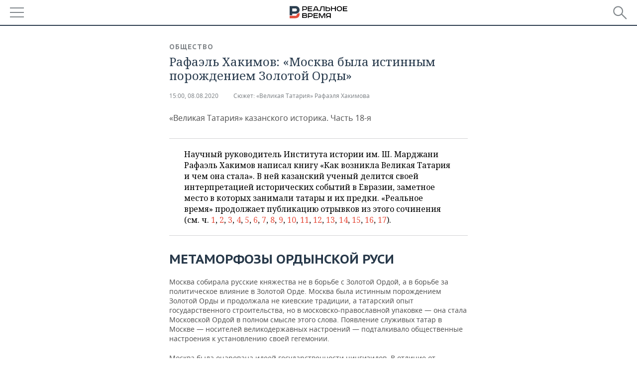

--- FILE ---
content_type: text/html; charset=utf-8
request_url: https://m.realnoevremya.ru/articles/183191-rafael-hakimov-moskva-byla-porozhdeniem-zolotoy-ordy
body_size: 20111
content:
<!DOCTYPE HTML>
<html lang="ru">
<head prefix="og: https://ogp.me/ns# fb: https://ogp.me/ns/fb# article: https://ogp.me/ns/article#">
    <meta charset="utf-8">
    <link rel="icon" type="image/png" href="/favicon-16x16.png" sizes="16x16">
    <link rel="icon" type="image/png" href="/favicon-32x32.png" sizes="32x32">
    <link rel="icon" type="image/png" href="/favicon-96x96.png" sizes="96x96">
    <link rel="icon" type="image/png" href="/favicon-192x192.png" sizes="192x192">
    <meta property="og:type" content="website">
    <meta property="og:url" content="https://realnoevremya.ru/articles/183191-rafael-hakimov-moskva-byla-porozhdeniem-zolotoy-ordy" />
    <meta name="twitter:card" content="summary">
    <meta name="twitter:site" content="@Realnoevremya">
            <meta name="twitter:title" content="Рафаэль Хакимов: «Москва была истинным порождением Золотой Орды»">
        <meta name="twitter:description" content="«Великая Татария» казанского историка Рафаэля Хакимова. Метаморфозы Ордынской Руси. Москва, Золотая Орда. Война. Татары, русские. Наука. История. Научпоп">
    
        <meta property="og:title" content="Рафаэль Хакимов: «Москва была истинным порождением Золотой Орды»">
    <meta property="twitterDescription" content="Рафаэль Хакимов: «Москва была истинным порождением Золотой Орды»">
    <meta property="og:description" content="«Великая Татария» казанского историка. Часть 18-я">
    <meta property="pageDescription" content="«Великая Татария» казанского историка. Часть 18-я">
    <meta name="description" content="«Великая Татария» казанского историка Рафаэля Хакимова. Метаморфозы Ордынской Руси. Москва, Золотая Орда. Война. Татары, русские. Наука. История. Научпоп">

    <meta name="theme-color" content="#2c3f50">
    <meta name="msapplication-navbutton-color" content="black">
    <meta name="apple-mobile-web-app-status-bar-style" content="#2c3f50">

                <link rel="canonical" href="https://realnoevremya.ru/articles/183191-rafael-hakimov-moskva-byla-porozhdeniem-zolotoy-ordy">
        
    <title>Рафаэль Хакимов: «Москва была порождением Золотой Орды» — Реальное время</title>
    <link href="/favicon.ico" type="image/x-icon" rel="shortcut icon"/>

        <meta name="viewport" content="width=device-width, initial-scale=1.0">

    <link rel="stylesheet" href="/raw/libs/slick-1.6.0/slick/slick.css?v=1435154751">
    <link rel="stylesheet" href="/assets/mobile/css/style.css?v=1435154751">
    <link rel="stylesheet" type="text/css" href="/assets/journal/css/content-style.css?v=1473867705" />
    <script src="/assets/journal/js/banner.min.js?v=1435154751"></script>
</head>

<body>
<svg xmlns="http://www.w3.org/2000/svg" xmlns:xlink="http://www.w3.org/1999/xlink" x="0px" y="0px"  style="display: none;" >
    <symbol id="logo-text" viewBox="0 0 150 32">
            <path class="st0" d="M40.3,0.7c2.9,0,5.1,1.9,5.1,4.8s-2.2,4.8-5.1,4.8h-5v2.9h-2.3V0.7H40.3z M35.3,8.2h5c1.7,0,2.9-1,2.9-2.7
        c0-1.7-1.2-2.7-2.9-2.7h-5V8.2z"/>
            <path class="st0" d="M58.5,0.7v2.1h-8.9v3h8v2.1h-8v3.3h9.2v2.1H47.3V0.7H58.5z"/>
            <path class="st0" d="M70.5,0.7l5.3,12.5h-2.4l-0.9-2H64l-0.9,2h-2.5l5.5-12.5H70.5z M64.8,9.2h6.7L69,2.7h-1.4L64.8,9.2z"/>
            <path class="st0" d="M91,0.7v12.5h-2.3V2.8h-5.6l-1.4,7.3c-0.4,2.1-1.7,3.1-3.7,3.1h-1.3V11h1.1c0.9,0,1.4-0.4,1.6-1.2l1.7-9.1H91
        z"/>
            <path class="st0" d="M95.7,0.7v3h4.8c2.9,0,5.1,1.8,5.1,4.7c0,2.9-2.2,4.8-5.1,4.8h-7.1V0.7H95.7z M95.7,11.1h4.6
        c1.9,0,2.9-1,2.9-2.7c0-1.8-1.1-2.7-2.9-2.7h-4.6V11.1z"/>
            <path class="st0" d="M109.8,0.7v5h8v-5h2.3v12.5h-2.3V7.7h-8v5.5h-2.3V0.7H109.8z"/>
            <path class="st0" d="M129.3,13.5c-3.9,0-7-2.6-7-6.6s3.1-6.6,7-6.6s7,2.6,7,6.6S133.2,13.5,129.3,13.5z M129.3,11.5
        c2.7,0,4.7-1.7,4.7-4.6c0-2.9-2.1-4.6-4.7-4.6c-2.6,0-4.7,1.7-4.7,4.6S126.7,11.5,129.3,11.5z"/>
            <path class="st0" d="M149.7,0.7v2.1h-8.9v3h8v2.1h-8v3.3h9.2v2.1h-11.5V0.7H149.7z"/>
            <path class="st0" d="M40.9,18.6c2.3,0,3.8,1.3,3.8,3.2c0,1-0.3,1.8-1.1,2.3c1.2,0.5,1.9,1.7,1.9,3.1c0,2.1-1.7,3.8-4.1,3.8h-8.6
        V18.6H40.9z M35.3,23.6h5.9c0.9,0,1.4-0.7,1.4-1.4c0-0.8-0.4-1.5-1.7-1.5h-5.6L35.3,23.6L35.3,23.6z M35.3,29h6.2
        c1.3,0,2-0.8,2-1.7c0-1.1-0.7-1.7-1.8-1.7h-6.4L35.3,29L35.3,29z"/>
            <path class="st0" d="M55,18.6c2.9,0,5.1,1.9,5.1,4.8s-2.2,4.8-5.1,4.8h-5.1v2.9h-2.3V18.6H55z M49.9,26.1h5c1.7,0,2.9-1,2.9-2.7
        c0-1.7-1.2-2.7-2.9-2.7h-5V26.1z"/>
            <path class="st0" d="M73.3,18.6v2.1h-8.9v3h8v2.1h-8V29h9.2v2.1H62.1V18.6L73.3,18.6L73.3,18.6z"/>
            <path class="st0" d="M79.2,18.6l4.9,9.9h0.1l4.9-9.9h3.3v12.5h-2.3v-9.7h-0.2l-4.8,9.7H83l-4.7-9.7h-0.2v9.7h-2.2V18.6L79.2,18.6
        L79.2,18.6z"/>
            <path class="st0" d="M106.8,31.1h-2.3v-2.9H99l-1.6,2.9h-2.5l2-3.5c-1.6-0.8-2.5-2.3-2.5-4.2c0-2.9,2.2-4.8,5.1-4.8h7.4V31.1z
         M99.5,20.7c-1.7,0-2.9,1.1-2.9,2.7c0,1.7,1.2,2.6,2.9,2.6h5v-5.4H99.5z"/>
    </symbol>
    <symbol id="logo-P" viewBox="0 0 150 32">
        <path class="st1" d="M15.1,0c6.1,0,10.7,4.1,10.7,10.1S21.2,20,15.1,20H6.8v4.1H0V0H15.1z M6.8,13.9h8c2.4,0,4.1-1.3,4.1-3.7
			c0-2.4-1.7-4-4.1-4h-8V13.9z"/>
    </symbol>
    <symbol id="logo-B" viewBox="0 0 150 32">
        <path class="st2" d="M18.9,20.9c0,0.2,0,0.4,0,0.6c0,2.4-1.7,4-4.1,4h-8l0,0H0v6.2h15.1c6.1,0,10.7-4.1,10.7-10.1
			c0-1.6-0.3-3.1-1-4.4C23.6,18.7,21.4,20.3,18.9,20.9L18.9,20.9L18.9,20.9z"/>
    </symbol>

    <symbol id="logo-text-en" viewBox="0 0 150 32">
        <polygon points="59.7,1.3 59.7,3.3 50.9,3.3 50.9,6.3 58.7,6.3 58.7,8.3 50.9,8.3 50.9,11.6 60,11.6 60,13.7 48.6,13.7 48.6,1.3
		"/>
        <path d="M65.9,9.7h6.6l-2.6-6.4h-1.4L65.9,9.7z M71.4,1.3l5.2,12.3h-2.3l-0.9-1.9H65l-0.9,1.9h-2.4l5.4-12.3H71.4z"/>
        <polygon points="80.9,1.3 80.9,11.6 89.7,11.6 89.7,13.7 78.5,13.7 78.5,1.3 	"/>
        <polygon points="93.8,1.3 101.9,10.5 101.9,1.3 104.3,1.3 104.3,13.7 101.9,13.7 93.7,4.4 93.7,13.7 91.5,13.7 91.5,1.3 	"/>
        <path d="M113.2,12.1c2.7,0,4.7-1.7,4.7-4.6s-2-4.6-4.7-4.6c-2.6,0-4.6,1.7-4.6,4.6S110.6,12.1,113.2,12.1 M113.2,14
		c-3.8,0-6.9-2.6-6.9-6.5s3.1-6.5,6.9-6.5c3.8,0,6.9,2.6,6.9,6.5S117,14,113.2,14"/>
        <polygon points="133.3,1.3 133.3,3.3 124.5,3.3 124.5,6.3 132.3,6.3 132.3,8.3 124.5,8.3 124.5,11.6 133.6,11.6 133.6,13.7
		122.2,13.7 122.2,1.3 	"/>
        <polygon points="36.4,18.7 40.7,29 41.6,29 46,18.7 48.4,18.7 43,31 39.3,31 33.8,18.7 	"/>
        <path d="M52.6,26h4.9c1.7,0,2.9-1,2.9-2.7s-1.2-2.7-2.9-2.7h-4.9C52.6,20.7,52.6,26,52.6,26z M57.6,18.7c2.9,0,5,1.9,5,4.8
		c0,2-1.1,3.4-2.6,4.1l1.9,3.4h-2.4l-1.6-2.9h-5.3V31h-2.2V18.7H57.6z"/>
        <path d="M36.7,8.8h4.9c1.7,0,2.9-1,2.9-2.7s-1.2-2.7-2.9-2.7h-4.9V8.8z M41.6,1.3c2.9,0,5,1.9,5,4.8c0,2-1.1,3.4-2.6,4.1l1.9,3.4
		h-2.4l-1.6-2.9h-5.3v2.9h-2.2V1.3H41.6z"/>
        <polygon points="76,18.7 76,20.7 67.2,20.7 67.2,23.7 75.1,23.7 75.1,25.7 67.2,25.7 67.2,28.9 76.3,28.9 76.3,31 65,31 65,18.7
		"/>
        <polygon points="81.8,18.7 86.6,28.3 86.7,28.3 91.6,18.7 94.8,18.7 94.8,31 92.6,31 92.6,21.4 92.3,21.4 87.7,31 85.6,31 81,21.4
		80.7,21.4 80.7,31 78.5,31 78.5,18.7 	"/>
        <polygon points="99.3,18.7 103.5,25.7 103.8,25.7 108,18.7 110.6,18.7 104.7,27.9 104.7,31 102.4,31 102.4,27.9 96.6,18.7 	"/>
        <path d="M113.4,27.1h6.6l-2.6-6.4h-1.4L113.4,27.1z M119,18.7l5.2,12.3h-2.3l-0.9-1.9h-8.4l-0.9,1.9h-2.4l5.4-12.3H119z"/>
    </symbol>


    <symbol id="searchico" viewBox="0 0 410.23 410.23">
        <path d="M401.625,364.092l-107.1-107.1c19.125-26.775,30.6-59.288,30.6-93.713c0-89.888-72.675-162.562-162.562-162.562
		S0,73.392,0,163.279s72.675,162.562,162.562,162.562c34.425,0,66.938-11.475,93.713-30.6l107.1,107.1
		c9.562,9.562,26.775,9.562,38.25,0l0,0C413.1,390.867,413.1,375.566,401.625,364.092z M162.562,287.592
		c-68.85,0-124.312-55.463-124.312-124.312c0-68.85,55.462-124.312,124.312-124.312c68.85,0,124.312,55.462,124.312,124.312
		C286.875,232.129,231.412,287.592,162.562,287.592z"/>
    </symbol>

    <symbol id="white-calendar" viewBox="0 0 485 485">
        <path class="st1" d="M438.2,71.7V436H46.8V71.7H438.2 M476.9,32.3h-38.7H46.8H8.1v39.3V436v39.3h38.7h391.4h38.7V436V71.7V32.3
        L476.9,32.3z"/>

        <rect x="147.8" y="9.7" class="st1" width="38.7" height="117.2"/>
        <rect x="295" y="9.7" class="st1" width="38.7" height="117.2"/>

        <rect x="90" y="200" width="50" height="50"/>
        <rect x="220" y="200" width="50" height="50"/>
        <rect x="350" y="200" width="50" height="50"/>

        <rect x="90" y="320" width="50" height="50"/>
        <rect x="220" y="320" width="50" height="50"/>
        <rect x="350" y="320" width="50" height="50"/>
    </symbol>

    <symbol id="social-vk" viewBox="0 0 11.9 17.9">
        <path d="M8.7,8.1L8.7,8.1C10,7.7,11,6.5,11,4.8c0-2.3-1.9-3.6-4-3.6H0v15.5h6.4c3.9,0,5.5-2.5,5.5-4.7C11.9,9.5,10.6,8.5,8.7,8.1z
	 M3.6,3.9h0.8c0.6,0,1.5-0.1,2,0.2C6.9,4.5,7.2,5,7.2,5.6c0,0.5-0.2,1-0.6,1.4C6,7.4,5.3,7.3,4.7,7.3H3.6V3.9z M7.3,13.5
	c-0.5,0.4-1.4,0.3-2,0.3H3.6V10h1.9c0.6,0,1.3,0,1.8,0.3s0.9,1,0.9,1.6C8.1,12.5,7.9,13.1,7.3,13.5z"/>
    </symbol>

    <symbol id="social-tw" viewBox="0 0 20.2 17.9">
        <path d="M20.2,2.7c-0.7,0.3-1.5,0.6-2.4,0.7c0.9-0.6,1.5-1.4,1.8-2.3c-0.8,0.5-1.7,0.8-2.6,1c-0.8-0.8-1.8-1.3-3-1.3
		c-2.3,0-4.1,1.8-4.1,4.1c0,0.3,0,0.6,0.1,0.9C6.6,5.6,3.5,4,1.5,1.5C1.1,2.1,0.9,2.8,0.9,3.6C0.9,5,1.6,6.3,2.7,7
		C2,7,1.4,6.8,0.8,6.5c0,0,0,0,0,0.1c0,2,1.4,3.7,3.3,4c-0.3,0.1-0.7,0.1-1.1,0.1c-0.3,0-0.5,0-0.8-0.1c0.5,1.6,2.1,2.8,3.9,2.9
		c-1.4,1.1-3.2,1.8-5.1,1.8c-0.3,0-0.7,0-1-0.1c1.8,1.2,4,1.9,6.3,1.9c7.6,0,11.7-6.3,11.7-11.7c0-0.2,0-0.4,0-0.5
		C18.9,4.2,19.6,3.5,20.2,2.7z"/>
    </symbol>

    <symbol id="social-fb" viewBox="0 0 15.3 17.9">
        <path d="M10.8,0H8.5C5.9,0,4.2,1.7,4.2,4.4v2H1.9c-0.2,0-0.4,0.2-0.4,0.4v2.9c0,0.2,0.2,0.4,0.4,0.4h2.3v7.4c0,0.2,0.2,0.4,0.4,0.4
		h3c0.2,0,0.4-0.2,0.4-0.4v-7.4h2.7c0.2,0,0.4-0.2,0.4-0.4V6.8c0-0.1,0-0.2-0.1-0.3c-0.1-0.1-0.2-0.1-0.3-0.1H8V4.7
		c0-0.8,0.2-1.2,1.3-1.2h1.6c0.2,0,0.4-0.2,0.4-0.4V0.4C11.2,0.2,11,0,10.8,0z"/>
    </symbol>

    <symbol id="social-yt" viewBox="0 0 24.8 17.9">
        <path d="M23.6,4.4c0-1.9-1.5-3.4-3.4-3.4H4.5C2.6,1,1.1,2.5,1.1,4.4v9c0,1.9,1.5,3.4,3.4,3.4h15.8
		c1.9,0,3.4-1.5,3.4-3.4v-9H23.6z M10.2,12.7V4.3l6.4,4.2L10.2,12.7z"/>
    </symbol>

    <symbol id="social-inc" viewBox="0 0 512 512">
        <path d="M352,0H160C71.6,0,0,71.6,0,160v192c0,88.4,71.6,160,160,160h192c88.4,0,160-71.6,160-160V160 C512,71.6,440.4,0,352,0z M464,352c0,61.8-50.2,112-112,112H160c-61.8,0-112-50.2-112-112V160C48,98.2,98.2,48,160,48h192 c61.8,0,112,50.2,112,112V352z"/>
        <path d="M256,128c-70.7,0-128,57.3-128,128s57.3,128,128,128s128-57.3,128-128S326.7,128,256,128z M256,336 c-44.1,0-80-35.9-80-80c0-44.1,35.9-80,80-80s80,35.9,80,80C336,300.1,300.1,336,256,336z"/>
        <circle cx="393.6" cy="118.4" r="17.1"/>
    </symbol>
</svg>
<div id="mobText" style="display: none;">
    <div class="mobTextBlock">
        <p>Вы были автоматически перенаправлены на мобильную версию.</p>
        <a href="https://realnoevremya.ru/articles/183191-rafael-hakimov-moskva-byla-porozhdeniem-zolotoy-ordy?utm_source=mobile&utm_medium=redirect&utm_campaign=mobile">Перейти на полную версию</a>
    </div>
    <div id="mobClose"></div>
</div>

<header>
    <a href="/" id="logo">
                <svg  xmlns:xlink="http://www.w3.org/1999/xlink" height="25px" width="116px">
            <use xlink:href="#logo-text" class="top-logo-text"></use>
            <use xlink:href="#logo-P" class="top-logo-P"></use>
            <use xlink:href="#logo-B" class="top-logo-B"></use>
        </svg>
    </a>

    <div id="menuhide" class="menuhide">
        <div></div>
    </div>
    <div class="hSearch">
        <form action="/search" method="get" id="formSearch">
            <div id="searchShow"></div>
            <input type="text" name="query" placeholder="Поиск по запросу">
            <input type="image" src="/assets/mobile/images/search.png" alt="Поиск по запросу" width="28" height="27">
        </form>
    </div>
</header>

<nav id="menu" class="menu ">
    <ul>
                <li class="more">
            <span>Регионы</span>
            <i></i>
            <ul class="sub">
                <li><a href="/region/bashkortostan">Башкортостан</a></li>
                <!--<li><a href="/region/kirov">Кировская область</a></li>-->
                <li><a href="/region/tatarstan">Татарстан</a></li>
                <li><a href="/region/udmurtiya">Удмуртия</a></li>
            </ul>
        </li>
        
        <li>
            <a href="/news">Новости</a>
        </li>


                <li class="more">
            <a href="/analytics/">Аналитика</a>
            <i></i>
            <ul class="sub">
                <!--<li><a href="/analytics/archive/articles">--><!--</a></li>-->
                <li><a href="/news/analytics">Новости аналитики</a></li>
                <!--li><a href="/analytics/indexes">Индексы цен</a></li-->
                <li><a href="/stories/107">Декларации о доходах</a></li>
                <li><a href="/stories/79">Короли госзаказа ПФО</a></li>
                <li><a href="/stories/12">Вузы Татарстана</a></li>
                <li><a href="/stories/29">Кому принадлежат торговые центры Татарстана</a></li>
            </ul>
        </li>
        
        <li class="more">
            <a href="/economics">Экономика</a>
            <i></i>
            <ul class="sub">
                                    <li><a href="/news/economics">Новости экономики</a></li>
                                <li><a href="/economics/finances">Финансы</a></li>
                <li><a href="/economics/banks">Банки</a></li>
                <li><a href="/economics/budget">Бюджет</a></li>
                <li><a href="/economics/investments">Инвестиции</a></li>
            </ul>
        </li>
        <li class="more">
            <a href="/industry">Промышленность</a>
            <i></i>
            <ul class="sub">
                                    <li><a href="/news/industry">Новости промышленности</a></li>
                                <li><a href="/industry/agriculture">Агропром</a></li>
                <li><a href="/industry/machinery">Машиностроение</a></li>
                <li><a href="/industry/petrochemistry">Нефтехимия</a></li>
                <li><a href="/industry/oil">Нефть</a></li>
                <li><a href="/industry/opk">ОПК</a></li>
                <li><a href="/industry/energy">Энергетика</a></li>
            </ul>
        </li>
        <li class="more">
            <a href="/realty">Недвижимость</a>
                            <i></i>
                <ul class="sub">
                    <li><a href="/news/realty">Новости недвижимости</a></li>
                </ul>
                    </li>
        <li class="more">
            <a href="/auto">Авто</a>
                            <i></i>
                <ul class="sub">
                    <li><a href="/news/auto">Новости авто</a></li>
                </ul>
                    </li>
        <li class="more">
            <a href="/business">Бизнес</a>
            <i></i>
            <ul class="sub">
                                    <li><a href="/news/business">Новости бизнеса</a></li>
                                <li style="display: none;"><a href="/business/cases">Кейс</a></li>
                <li><a href="/business/retail">Розничная торговля</a></li>
                <li><a href="/business/transport">Транспорт</a></li>
                <li><a href="/business/services">Услуги</a></li>
            </ul>
        </li>
        <li class="more">
            <a href="/technologies">Технологии</a>
            <i></i>
            <ul class="sub">
                                    <li><a href="/news/technologies">Новости технологий</a></li>
                                <li><a href="/technologies/it">IT</a></li>
                <li><a href="/technologies/media">Медиа</a></li>
                <li><a href="/technologies/telecommunication">Телекоммуникации</a></li>
            </ul>
        </li>
        <li class="more">
            <a href="/events">Мероприятия</a>
            <i></i>
            <ul class="sub">
                                    <li><a href="/news/events">Новости мероприятий</a></li>
                                <li><a href="/events/outside">Выездная редакция</a></li>
                <li><a href="/events/brunches">Бизнес-бранчи</a></li>
                <!--li><a href="/events/forums">Бизнес-форум</a></li-->
                <li><a href="/events/online">Online-конференции</a></li>
                <li><a href="/events/lectures">Открытая лекция</a></li>
            </ul>
        </li>
        <li class="more">
            <a href="/sports">Спорт</a>
            <i></i>
            <ul class="sub">
                                    <li><a href="/news/sports">Новости спорта</a></li>
                                <li><a href="/sports/football">Футбол</a></li>
                <li><a href="/sports/hockey">Хоккей</a></li>
                <li><a href="/sports/basketball">Баскетбол</a></li>
                <li><a href="/sports/volleyball">Волейбол</a></li>
                <li><a href="/sports/cybersport">Киберспорт</a></li>
                <li><a href="/sports/figure-skating">Фигурное катание</a></li>
                <li><a href="/sports/water">Водные виды спорта</a></li>
                <li><a href="/sports/bandy">Хоккей с мячом</a></li>
            </ul>
        </li>
        <li class="more">
            <a href="/society">Общество</a>
            <i></i>
            <ul class="sub">
                                    <li><a href="/news/society">Новости общества</a></li>
                                <li><a href="/society/authorities">Власть</a></li>
                <li><a href="/society/infrastructure">Инфраструктура</a></li>
                <li><a href="/society/history">История</a></li>
                <li><a href="/society/culture">Культура</a></li>
                <li><a href="/society/medicine">Медицина</a></li>
                <li><a href="/society/education">Образование</a></li>
                <li><a href="/incidents">Происшествия</a></li>
            </ul>
        </li>

        <li>
            <a href="/galleries">Фотогалерея</a>
        </li>
        <li>
            <a href="/stories">Сюжеты</a>
        </li>

                <li class="more">
            <span>Справочник</span>
            <i></i>
            <ul class="sub">
                <li><a href="/persons">Список персон</a></li>
                <li><a href="/companies">Список компаний</a></li>
            </ul>
        </li>
                <li>
            <a href="https://realnoevremya.ru/articles/183191-rafael-hakimov-moskva-byla-porozhdeniem-zolotoy-ordy?utm_source=mobile&utm_medium=redirect&utm_campaign=mobile">Полная версия</a>
        </li>
    </ul>
    <div class="wall"></div>
</nav>



<section class="mobileVersion">

    <div class="bBlock">
            <ins data-revive-zoneid="18" data-revive-id="8c89e224c36626625246cabeff524fd5"></ins>

    </div>

    <div class="siteWidth clearfix newWidth">
    
    <div class="detailNewsCol newsColHCounter threeCols">

                        <div class="grayShareBtn">
        <div class="ya-share2" data-services="vkontakte,odnoklassniki" data-counter=""
             data-title="Рафаэль Хакимов: «Москва была истинным порождением Золотой Орды»"
             data-image="https://realnoevremya.ru/uploads/articles/e0/48/b5d3419b4e0cc121.jpg"
             data-description="«Великая Татария» казанского историка. Часть 18-я"
                     ></div>
    </div>
        
        <div class="detailCont">
            
<article class="mobileVersion">

    <div class="category"><a href='/society' class=''>Общество</a></div>
    <h1>Рафаэль Хакимов: «Москва была истинным порождением Золотой Орды»</h1>

    <div class="dateLine">

        <span class="date"> <a href="/articles/archive/08.08.2020">15:00, 08.08.2020</a></span>

        
                    <span><em class="storyLink">Сюжет:&nbsp;<a href="/stories/141">«Великая Татария» Рафаэля Хакимова</a></em></span>
        

        
            </div>

            <div class="previewText">
            <p>«Великая Татария» казанского историка. Часть 18-я</p>
        </div>
    
    
            <div class="centeredText">
            <p><p>Научный руководитель Института истории им. Ш. Марджани Рафаэль Хакимов написал книгу «Как возникла Великая Татария и чем она стала». В ней казанский ученый делится своей интерпретацией исторических событий в Евразии, заметное место в которых занимали татары и их предки. «Реальное время» продолжает публикацию отрывков из этого сочинения (см. ч. <a href="/articles/171457-rafael-hakimov-istoriya-tatar-izryadno-obolgana" target="_blank" nofollow="nofollow noindex noopener">1</a>, <a href="/articles/172175-rafael-hakimov-velikaya-tatariya-ch-2" target="_blank" nofollow="nofollow noindex noopener">2</a>, <a href="/articles/172841-rafael-hakimov-velikaya-tatariya-ch-3" target="_blank" nofollow="nofollow noindex noopener">3</a>, <a href="/articles/173550-rafael-hakimov-velikaya-tatariyach-4-gunny" target="_blank" nofollow="nofollow noindex noopener">4</a>, <a href="/articles/173556-velikaya-tatariya-rafaelya-hakimova-chast-5" target="_blank" nofollow="nofollow noindex noopener">5</a>, <a href="/articles/174808-velikaya-tatariya-rafaelya-hakimova-chast-6-ya-tataro-mongoly" target="_blank" nofollow="nofollow noindex noopener">6</a>, <a href="/articles/175409-rafael-hakimov-velikaya-tatariya-zolotaya-orda" target="_blank" nofollow="nofollow noindex noopener">7</a>, <a href="/articles/176239-rafael-hakimov-velikaya-tatariya-chast-8-ya" target="_blank" nofollow="nofollow noindex noopener">8</a>, <a href="/articles/176867-velikaya-tatariya-rafaelya-hakimova-samurayskiy-mech" target="_blank" nofollow="nofollow noindex noopener">9</a>, <a href="/articles/177398-rafael-hakimov-zapadnye-gunny-predki-tatar-i-vikingov" target="_blank" nofollow="nofollow noindex noopener">10</a>, <a href="/articles/178184-rafael-hakimov-uzbeki-uzbeki-kazahi-i-drugie" target="_blank" nofollow="nofollow noindex noopener">11</a>, <a href="/articles/178851-kak-evropeyskie-istoriki-zabyli-tatar" target="_blank" nofollow="nofollow noindex noopener">12</a>, <a href="/articles/179548-rafael-hakimov-kochevniki-dali-miru-shtany-i-sedlo" target="_blank" nofollow="nofollow noindex noopener">13</a>, <a href="/articles/180389-sledy-tatar-v-mire-tatarskaya-i-kazanskaya-toponimika" target="_blank" nofollow="nofollow noindex noopener">14</a>, <a href="/articles/181029-russkie-ne-pobezhdali-i-ne-sobiralis-pobezhdat-tatar" target="_blank" nofollow="nofollow noindex noopener">15</a>, <a href="/articles/181536-rafael-hakimov-na-kulikovom-pole-nikto-ne-voeval" target="_blank" nofollow="nofollow noindex noopener">16</a>, <a href="/articles/182270-rafael-hakimov-tatary-na-kulikovom-pole" target="_blank" nofollow="nofollow noindex noopener">17</a>).</p></p>
        </div>
    
    <h2><strong>Метаморфозы Ордынской Руси</strong></h2> <p>Москва собирала русские княжества не в борьбе с Золотой Ордой, а в борьбе за политическое влияние в Золотой Орде. Москва была истинным порождением Золотой Орды и продолжала не киевские традиции, а татарский опыт государственного строительства, но в московско-православной упаковке — она стала Московской Ордой в полном смысле этого слова. Появление служивых татар в Москве — носителей великодержавных настроений — подталкивало общественные настроения к установлению своей гегемонии.</p> <p>Москва была очарована идеей государственности чингизидов. В отличие от примитивных представлений, господствовавших в удельной Руси, чингизхановская государственная идея была грандиозной и притягательной. Но ее нужно было сделать своей собственной. Русская мысль обратилась к византийским традициям, близким по вере, соединила державность с православием, после чего идеи Чингизхана приобрели совершенно новую, христианско-византийскую оболочку. Эти идеи уже не были чисто татарскими, но и не имели живой связи с полузабытой Византией, они стали русскими. </p> <p>Византия, по мнению Ключевского, была старой учительницей России в делах религии и придворной интриги, «но ее уже не существовало в тот момент, когда началось устроение великорусского государства. Да и прежде Царьград в политическом отношении был для Руси дряхлым и хромым инвалидом, обучавшим правильной походке едва становившегося на ноги ребенка». </p>  <p>Другой авторитетный русский историк Платонов писал в том же духе: «Наши предки долго и пристально наблюдали процесс медленного умирания Византии. Это наблюдение могло давать уроки отрицательного значения, а не вызывать на подражание, могло возбуждать отвращение, а не увлечение». Весьма характерно, что в 1441 году рязанский епископ Иона был «наречен во митрополиты» не константинопольской патриархией, а собором русских епископов. Таким образом, византийские традиции задолго до начала московской экспансии прервались полностью, оставшись символическим воспоминанием. </p> <p>Напротив, золотоордынские государственные порядки были обыденностью. «Первые цари смотрели на себя как на наследников монгольских ханов, — писал Ричард Пайпс. — Хотя под церковным влиянием они иногда ссылались на византийский образец, они не называли себя преемниками византийских императоров... Уже во время последнего наступления на Казань и Астрахань Иван называл их своей вотчиной; это утверждение могло значить лишь одно — что он смотрел на себя, как на наследника хана Золотой Орды». Отречение от золотоордынского наследия начинается при Петре I.</p> <p>Сама идеология превращения русских княжеств в единую державу была сформулирована псковским монахом Филофеем в послании к великому князю Василию III: «Блюди и внемли, благочестивый царь, яко вся христианская царства снидошася в твое едино, яко два Рима падоша, а третий [Москва] стоит, а четвертому не быти». Такое мироощущение превращало Русь во вселенскую. Вместе с этим, по словам Николая Бердяева, «империалистический соблазн входит в мессианское сознание». Новое мировоззрение предопределило появление России, хотя и заложило все противоречия, присущие мессианской экспансии. По словам Бердяева, «духовный провал идеи Москвы, как Третьего Рима, был именно в том, что Третий Рим представлялся, как проявление царского могущества, мощи государства, сложился как Московское царство, потом как империя и, наконец, как Третий Интернационал. Царь был признан наместником Бога на земле».</p>  <p>Соловьев считал главным фактором превращения Московского княжества в российское государство «переход родовых отношений между князьями в государственные». Поэтому, по его мнению, следовало исключить татарский фактор из этих процессов. Но ведь сам переход не мог осуществиться без примера Золотой Орды, который и стал образцом для построения России. То, что сегодня преподносят как истинно русское, нередко имеет в своей основе татарское. Например, соборность считается чем-то отличительно русским. Бердяев писал: «Идея соборности, духовной коммюнотарности, есть русская идея». На самом деле этот принцип является исконно татарским, имеющим древнюю историю и впервые фиксируется уже у гуннов, как институт кочевой демократии.</p>  <p>В России первый земский собор был созван по инициативе Ивана Грозного в 1548 году. До этого не было принято собирать «всю землю Русскую», поскольку «каждая земщина знала только своего князя и органом своим для сношения с князем имела местное вече, на вече заявляла свои нужды князю, на вече и князь заявлял свои требования своей земщине. В голосе же всей Русской земли не было нужды ни для князей, ни для местных земщин». </p> <p>Исконно русским явлением была вечевая удельная земщина, но не соборность. Потребность в соборности появляется вместе с объединением отдельных княжеств под московским началом. Иван Грозный, заимствуя и продолжая дело постзолотоордынских ханов, взял на вооружение и один из типичных политических инструментов — <a href="/articles/143800-chto-proizoshlo-na-vsemirnom-kurultae-bashkir" target="_blank">курултай</a>.</p> <p>В Казанском ханстве для избрания хана или для принятия важных решений созывался курултай, который в русских источниках назывался «вся земля Казанская». </p> <p>О его составе можно судить по курултаю, созванному 14 мая 1551 года, где собрались: </p> <ol><li>духовенство во главе с Кул-Шарифом; </li><li>огланы во главе с Худай-Кулом;</li><li>князья и мурзы во главе с «улу карачи» Нур-Али Ширин. </li></ol> <p>Обычно курултай возглавлял сам хан, если предметом не было избрание хана. Таким образом, курултай был собранием трех сословий — духовенства, войска и земледельцев. Но иногда участвовали также «казаки», т.е. рядовые воины, «тарханы» (имеющие привилегии) и инородцы. Курултай мог смещать хана, так случилось в 1551 году с Сафа-Гиреем. При избрании Джан-Али русское правительство потребовало присяги со стороны «всех Казанских людей» в верности союзу с Россией. Русские не только хорошо представляли этот политический институт, но и активно пользовались им при заключении договоров или же при возведении на казанский престол своего ставленника.</p> <p>Из приговорной грамоты второго земского собора видно, что представители Русской земли делились на следующие группы: группа духовенства, группа бояр, окольничьих и государевых дьяков, группа дворян первой статьи, группа торопецких помещиков, группа луцких помещиков, группа дьяков и приказных людей и группа гостей. </p> <p>Собор 1613 года составляли: </p> <ol><li>духовные власти; </li><li>придворные чины; </li><li>дворяне московские; </li><li>выборные и уполномоченные от городов, как духовные, так и дворяне, казаки, посадские и уездные люди. </li></ol> <p>Аналогия с составом курултая бросается в глаза. И функции соборов были те же, что у курултая: соборы решали наиболее важные общие дела, связанные с законодательством, налогами, а также избранием царей. </p> <p><em>Продолжение следует</em></p>
    
        <div class="detailAuthors" >
        <span>Рафаэль Хакимов, использованы иллюстрации из книги «Как возникла Великая Татария и чем она стала»</span>
    </div>

    <noindex>
    <div class="centeredText">
        <p style="padding: 0">
            Подписывайтесь на
            <a href="https://t.me/realnoevremya" target="_blank" rel="nofollow noindex noopener">телеграм-канал</a>,
            <a href="http://vk.com/realnoevremya_official" target="_blank" rel="nofollow noindex noopener">группу «ВКонтакте»</a> и
            <a href="https://ok.ru/realnoevremya" target="_blank" rel="nofollow noindex noopener">страницу в «Одноклассниках»</a> «Реального времени». Ежедневные видео на
            <a href="https://rutube.ru/channel/23839985/" target="_blank" rel="nofollow noindex noopener">Rutube</a> и
            <a href="https://dzen.ru/realnoevremya" target="_blank" rel="nofollow noindex noopener">«Дзене»</a>.
        </p>
    </div>
</noindex>

    
    <span class="wrap_category">
            <a href='/society' class=''>Общество</a><a href='/society/history' class=''>История</a>            <a href='/region/tatarstan' class='region'>Татарстан</a>            <a href='/persons/1772-hakimov-rafail-sibgatovich' class=''>Хакимов Рафаэль Сибгатович</a>        </span>
</article>


<script type="application/ld+json">
    {
        "@context": "http://schema.org",
        "@type": "Article",
        "datePublished": "2020-08-08T15:00:00+0300",
        "dateModified": "2020-09-12T08:07:27+0300",
        "headline": "Рафаэль Хакимов: «Москва была истинным порождением Золотой Орды»",
        "description": "«Великая Татария» казанского историка Рафаэля Хакимова. Метаморфозы Ордынской Руси. Москва, Золотая Орда. Война. Татары, русские. Наука. История. Научпоп",
        "mainEntityOfPage" : "https://realnoevremya.ru/articles/183191-rafael-hakimov-moskva-byla-porozhdeniem-zolotoy-ordy",
        "author": {
            "@type": "Person",
            "name": "Рафаэль Хакимов, использованы иллюстрации из книги «Как возникла Великая Татария и чем она стала»"
        },
        "image" : {
            "@type": "ImageObject",
            "url": "https://realnoevremya.ru/assets/journal/images/logo@2x.png",
            "height": "64",
            "width": "300"
        },
        "publisher": {
            "@type": "Organization",
            "name": "ООО «Реальное время»",
            "logo" : {
                "@type" : "ImageObject",
                "url": "https://realnoevremya.ru/assets/journal/images/logo@2x.png",
                "height": "300",
                "width": "64"
            }
        }
    }
</script>

                    </div>

        <div class="clearfix"></div>

<div class="wrap-social-share" style="padding-bottom: 15px">
    <h5 class="title-share">Поделитесь в соцсетях</h5>
    <div class="colorShareBtn">
        <div class="ya-share2"
             data-services="vkontakte,odnoklassniki,whatsapp,telegram"
             data-title="Рафаэль Хакимов: «Москва была истинным порождением Золотой Орды»"
             data-image="https://realnoevremya.ru/uploads/articles/e0/48/b5d3419b4e0cc121.jpg"
             data-description="«Великая Татария» казанского историка. Часть 18-я"
                    ></div>

                <span id="SimplanumWidget"></span>

            </div>

<!--    <h5 class="title-subscribe">Хотите быть в курсе новостей?</h5>-->
<!--    <p style="font-weight: 600;">Подпишитесь на нас в-->
<!--        <a href="https://vk.com/realnoevremya_official" rel="nofollow noindex noopener" target="_blank">ВКонтакте</a>.-->
<!--        --><!--    </p>-->
</div>

<!--        <noindex>-->
<!--        --><!--        </noindex>-->

        
        <noindex>
                                    <div class="bBlock">
                        <ins data-revive-zoneid="26" data-revive-id="8c89e224c36626625246cabeff524fd5"></ins>

                </div>
                            </noindex>

                    <div class="bBlock">
                    <ins data-revive-zoneid="23" data-revive-id="8c89e224c36626625246cabeff524fd5"></ins>

            </div>

                        
<div id="wrap-smi2">
    <div class="headerBlock"><h2>Новости партнеров</h2></div>

        <div id="M616890ScriptRootC970966"></div>

        <div class="smi24__informer smi24__auto" data-smi-blockid="17468"></div>
    <script>
        (window.smiq = window.smiq || []).push({});
    </script>

                <div id="unit_96962"></div>
        <script type="text/javascript" charset="utf-8">
            (function() {
                var sc = document.createElement('script'); sc.type = 'text/javascript'; sc.async = true;
                sc.src = '//smi2.ru/data/js/96962.js'; sc.charset = 'utf-8';
                var s = document.getElementsByTagName('script')[0]; s.parentNode.insertBefore(sc, s);
            }());
        </script>
    
    <!-- SVK-Native Lenta Loader -->
            <script type="text/javascript" data-key="24fe91f875b9f7869f22e3b69f150af6">
            (function(w, a) {
                (w[a] = w[a] || []).push({
                    'script_key': '24fe91f875b9f7869f22e3b69f150af6',
                    'settings': {
                        'w': 18234,
                        'sid': 11166,
                        'type': 'lenta',
                    }
                });
                window['_SVKNativeLoader'].initWidgets();
            })(window, '_svk_native_widgets');
        </script>
        <!-- /SVK-Native Lenta Loader-->

</div>
<style>
    #wrap-smi2 {
        margin-bottom: 30px;
    }
    #wrap-smi2 .smi-widget__header17468 {
        display: none !important;
    }
    #M616890ScriptRootC970966_0a275 {
        margin-bottom: 20px;
    }
</style>
            
<div class="actualStory clearfix">
    <h4><a href="/stories">Сюжеты</a></h4>
    <ul>
                    <li>
                <a href="/stories/v-kazani-prohodit-sammit-glav-gosudarstv-brics">XVI саммит БРИКС в Казани                    <span class="counter">
                        <span>499</span>
                        материалов                    </span>
                </a>
            </li>
                    <li>
                <a href="/stories/176">Великие воины Татарии. Цикл исторических материалов                    <span class="counter">
                        <span>24</span>
                        материала                    </span>
                </a>
            </li>
            </ul>
    <ul>
                    <li>
                <a href="/stories/180">Искусственный интеллект                     <span class="counter">
                        <span>181</span>
                        материал                    </span>
                </a>
            </li>
            </ul>
    <a href="/stories" class="all">Все сюжеты </a>
</div>

            </div>

    <noindex>
    
    <div class="related_news">
            <h2 class="header_news">Читайте также</h2>
            <ul class="newsList">
            
<li class="newsElement">
    <a href="/news/368598-festival-nur-vozvraschaetsya-anonsirovana-programma-novogo-sezona">
        <strong>19:52</strong>
                Фестиваль «НУР» возвращается: анонсирована программа «Нового сезона»    </a>
</li>

<li class="newsElement">
    <a href="/news/368983-illyuziya-obmana-3-zarabotala-milliard-rubley-v-rossiyskom-prokate">
        <strong>19:12</strong>
                «Иллюзия обмана 3» заработала миллиард рублей в российском прокате    </a>
</li>

<li class="newsElement">
    <a href="/news/368606-aeroport-kazan-potratit-na-novogodnie-podarki-dlya-detey-23-mln-rubley">
        <strong>18:46</strong>
                Аэропорт «Казань» потратит на новогодние подарки для детей 2,3 млн рублей    </a>
</li>

<li class="newsElement">
    <a href="/news/368617-tver-i-abhaziya-stali-liderami-po-rostu-osennih-bronirovaniy">
        <strong>18:15</strong>
                Тверь и Абхазия стали лидерами по росту осенних бронирований    </a>
</li>

<li class="newsElement">
    <a href="/news/368982-putin-na-sleduyuschey-nedele-posetit-kirgiziyu">
        <strong>17:55</strong>
                Путин на следующей неделе посетит Киргизию    </a>
</li>

<li class="newsElement">
    <a href="/news/368616-v-tatarstane-stoimost-novyh-elektromobiley-snizilas-pochti-na-30">
        <strong>17:11</strong>
                В Татарстане стоимость новых электромобилей снизилась почти на 30%    </a>
</li>

<li class="newsElement">
    <a href="/news/368935-yuar-zavershila-predsedatelstvo-v-g20">
        <strong>16:48</strong>
                ЮАР завершила председательство в G20    </a>
</li>
        </ul>
        <a class="loadMoreBtn" href="/news"><span>Все новости за сегодня</span></a>
            <ul class="mainNewsList first">
                                <li class="card withPic leftPic " >
        
        <a href="/articles/368738-ostrov-tishiny">
                            <span class="pic">
                   <img class="lazyload blur-up" src="/uploads/mediateka/34/4c/090b4028fc65a7da.lazy.jpg" data-src="/uploads/mediateka/34/4c/090b4028fc65a7da.thumb.jpg" alt="Остров тишины">                </span>
                    </a>

                <span class="meta-info">
            <span class="border categories"><a href='/society' class='border l-category'> Общество </a></span>            <span class="border date">22 ноя, 00:00</span>
            <span class="border">
                                            </span>
        </span>
        
        <a href="/articles/368738-ostrov-tishiny">
            <strong>Остров тишины</strong>
            Дебютный роман Адель Розенфельд «У медуз нет ушей» — это история о страхе тишины и уязвимости языка        </a>
    </li>
                                <li class="card withPic leftPic " >
        
        <a href="/articles/368847-el-lisickiy-utverzhdenie-novogo">
                            <span class="pic">
                   <img class="lazyload blur-up" src="/uploads/mediateka/ff/b6/ad3dfcce659de36e.lazy.jpg" data-src="/uploads/mediateka/ff/b6/ad3dfcce659de36e.thumb.jpg" alt="Эль Лисицкий: утверждение нового">                </span>
                    </a>

                <span class="meta-info">
            <span class="border categories"><a href='/society' class='border l-category'> Общество </a></span>            <span class="border date">00:00</span>
            <span class="border">
                                            </span>
        </span>
        
        <a href="/articles/368847-el-lisickiy-utverzhdenie-novogo">
            <strong>Эль Лисицкий: утверждение нового</strong>
            Книга этой недели — сборник статей Эль Лисицкого «Преодоление искусства. Избранные тексты»        </a>
    </li>
                                <li class="card withPic leftPic " >
        
        <a href="/articles/368117-tatarstancy-grozyat-sudom-zastroyschiku-ak-barsu-za-stroitelstvo-pticefabriki">
                            <span class="pic">
                   <img class="lazyload blur-up" src="/uploads/mediateka/56/9b/3a0a63e141dee3e6.lazy.jpg" data-src="/uploads/mediateka/56/9b/3a0a63e141dee3e6.thumb.jpg" alt="Противники стройки птицефермы под Пестрецами хотят судиться с холдингом Ивана Егорова">                </span>
                    </a>

                <span class="meta-info">
            <span class="border categories"><a href='/incidents' class='border l-category'> Происшествия </a></span>            <span class="border date">19 ноя, 00:00</span>
            <span class="border">
                                            </span>
        </span>
        
        <a href="/articles/368117-tatarstancy-grozyat-sudom-zastroyschiku-ak-barsu-za-stroitelstvo-pticefabriki">
            <strong>Противники стройки птицефермы под Пестрецами хотят судиться с холдингом Ивана Егорова</strong>
            Местные власти и АБХ успокаивают жителей района обещаниями хорошей экологии и новых рабочих мест        </a>
    </li>
                                <li class="card withPic leftPic " >
        
        <a href="/articles/368488-biznes-obzor-novyy-shef-sk-ak-bars-i-vykup-aktivov-glavy-pestrecov">
                            <span class="pic">
                   <img class="lazyload blur-up" src="/uploads/mediateka/70/1a/957de3dbdbecc0a1.lazy.jpg" data-src="/uploads/mediateka/70/1a/957de3dbdbecc0a1.thumb.jpg" alt="Бизнес-обзор: новый шеф СК «Ак Барс» и выкуп активов главы Пестрецов">                </span>
                    </a>

                <span class="meta-info">
            <span class="border categories"><a href='/industry' class='border l-category'> Промышленность </a></span>            <span class="border date">22 ноя, 00:00</span>
            <span class="border">
                                            </span>
        </span>
        
        <a href="/articles/368488-biznes-obzor-novyy-shef-sk-ak-bars-i-vykup-aktivov-glavy-pestrecov">
            <strong>Бизнес-обзор: новый шеф СК «Ак Барс» и выкуп активов главы Пестрецов</strong>
            В бывшей фирме основателей «Сувара» пошли на мировую с кредитором, обещая выплатить 2,7 млрд рублей        </a>
    </li>
                                <li class="card withPic leftPic " >
        
        <a href="/articles/368986-gatiyatulin-podlovil-gallana-ak-bars-byl-silnee-shanhayskih-drakonov">
                            <span class="pic">
                   <img class="lazyload blur-up" src="/uploads/mediateka/d0/21/874fdfdb4c91935d.lazy.jpg" data-src="/uploads/mediateka/d0/21/874fdfdb4c91935d.thumb.jpg" alt="Барабанов вышел из спячки, Гатиятулин подловил Галлана, а Арефьев — вне игры">                </span>
                    </a>

                <span class="meta-info">
            <span class="border categories"><a href='/sports' class='border l-category'> Спорт </a></span>            <span class="border date">20:30</span>
            <span class="border">
                                            </span>
        </span>
        
        <a href="/articles/368986-gatiyatulin-podlovil-gallana-ak-bars-byl-silnee-shanhayskih-drakonov">
            <strong>Барабанов вышел из спячки, Гатиятулин подловил Галлана, а Арефьев — вне игры</strong>
            «Ак Барс» одержал волевую победу над «Драконами», отыгравшись с 0:2        </a>
    </li>
                    </ul>
            <ul class="mainNewsList ">
                                <li class="card withPic leftPic " >
        
        <a href="/articles/368918-evolyuciya-poceluya-eksperimenty-s-soznaniem-ii-vyzhivshiy-v-kosmose-moh">
                            <span class="pic">
                   <img class="lazyload blur-up" src="/uploads/mediateka/f2/38/17aa0d057f0f24db.lazy.jpg" data-src="/uploads/mediateka/f2/38/17aa0d057f0f24db.thumb.jpg" alt="Эволюция поцелуя, эксперименты с сознанием ИИ, энергия из навоза">                </span>
                    </a>

                <span class="meta-info">
            <span class="border categories"><a href='/industry' class='border l-category'> Промышленность </a></span>            <span class="border date">14:00</span>
            <span class="border">
                                            </span>
        </span>
        
        <a href="/articles/368918-evolyuciya-poceluya-eksperimenty-s-soznaniem-ii-vyzhivshiy-v-kosmose-moh">
            <strong>Эволюция поцелуя, эксперименты с сознанием ИИ, энергия из навоза</strong>
            Интересные новости науки за неделю с 17 по 23 ноября        </a>
    </li>
                                <li class="card withPic leftPic " >
        
        <a href="/articles/365301-errol-mask-buduschee-prinadlezhit-vescham-o-kotoryh-my-esche-sovsem-malo-znaem">
                            <span class="pic">
                   <img class="lazyload blur-up" src="/uploads/mediateka/1b/ba/76e6bf529eab60f7.lazy.jpg" data-src="/uploads/mediateka/1b/ba/76e6bf529eab60f7.thumb.jpg" alt="Эррол Маск: «Будущее принадлежит вещам, о которых мы еще совсем мало знаем»">                </span>
                    </a>

                <span class="meta-info">
                        <span class="border date">18 ноя, 00:00</span>
            <span class="border">
                                            </span>
        </span>
        
        <a href="/articles/365301-errol-mask-buduschee-prinadlezhit-vescham-o-kotoryh-my-esche-sovsem-malo-znaem">
            <strong>Эррол Маск: «Будущее принадлежит вещам, о которых мы еще совсем мало знаем»</strong>
            На одной из первых бизнес-встреч в Казани Маск-старший раскрыл свои мысли о будущем науки, изучении гравитации, развале Советского Союза, западной пропаганде и переоцененном ИИ        </a>
    </li>
                                <li class="card withPic leftPic " >
        
        <a href="/articles/366849-kazan-gotovitsya-k-ekspansii-federalnyh-kofeen-rynok-budet-rasti-2-goda">
                            <span class="pic">
                   <img class="lazyload blur-up" src="/uploads/mediateka/d7/04/4d0c225ff3da74ac.lazy.jpg" data-src="/uploads/mediateka/d7/04/4d0c225ff3da74ac.thumb.jpg" alt="Казань готовится к экспансии федеральных кофеен">                </span>
                    </a>

                <span class="meta-info">
            <span class="border categories"><a href='/society' class='border l-category'> Общество </a></span>            <span class="border date">13 ноя, 12:30</span>
            <span class="border">
                                            </span>
        </span>
        
        <a href="/articles/366849-kazan-gotovitsya-k-ekspansii-federalnyh-kofeen-rynok-budet-rasti-2-goda">
            <strong>Казань готовится к экспансии федеральных кофеен</strong>
            Кофейный рынок крупных городов растет на 8—10% ежегодно, хотя крупные сети теснят местных игроков, а Казань лидирует по дороговизне кофе в России        </a>
    </li>
                                <li class="card withPic leftPic " >
        
        <a href="/articles/367117-vozle-konno-sportivnogo-kluba-v-kazani-poyavitsya-novyy-kottedzhnyy-poselok">
                            <span class="pic">
                   <img class="lazyload blur-up" src="/uploads/mediateka/gallery/3e/ea/ec692a61f2af87c1.lazy.jpg" data-src="/uploads/mediateka/gallery/3e/ea/ec692a61f2af87c1.thumb.jpg" alt="Возле Конноспортивного клуба в Казани появится новый коттеджный поселок на 500 человек">                </span>
                    </a>

                <span class="meta-info">
            <span class="border categories"><a href='/realty' class='border l-category'> Недвижимость </a></span>            <span class="border date">17 ноя, 14:00</span>
            <span class="border">
                                            </span>
        </span>
        
        <a href="/articles/367117-vozle-konno-sportivnogo-kluba-v-kazani-poyavitsya-novyy-kottedzhnyy-poselok">
            <strong>Возле Конноспортивного клуба в Казани появится новый коттеджный поселок на 500 человек</strong>
            Застройкой займется близкая к «Унистрою» компания My Corner        </a>
    </li>
                                <li class="card withPic leftPic " >
        
        <a href="/articles/367608-effekt-leonova-rahimova-i-shveda-uniks-vyrval-pobedu-u-cska-v-klatche">
                            <span class="pic">
                   <img class="lazyload blur-up" src="/uploads/mediateka/2c/00/8141564562e33856.lazy.jpg" data-src="/uploads/mediateka/2c/00/8141564562e33856.thumb.jpg" alt="Посмотрели на Рахимова и поняли, как не надо. Новичок Швед вырвал для УНИКСа победу у ЦСКА">                </span>
                    </a>

                <span class="meta-info">
            <span class="border categories"><a href='/sports' class='border l-category'> Спорт </a></span>            <span class="border date">15 ноя, 20:00</span>
            <span class="border">
                                            </span>
        </span>
        
        <a href="/articles/367608-effekt-leonova-rahimova-i-shveda-uniks-vyrval-pobedu-u-cska-v-klatche">
            <strong>Посмотрели на Рахимова и поняли, как не надо. Новичок Швед вырвал для УНИКСа победу у ЦСКА</strong>
            У лидера армейцев Тримбла 33 очка, но связка Бингэм — Рейнольдс разрушила планы ЦСКА на очередную победу        </a>
    </li>
                    </ul>
        </div>
    </noindex>
</div>

    <div class="bBlock">
            <ins data-revive-zoneid="20" data-revive-id="8c89e224c36626625246cabeff524fd5"></ins>

    </div>

    <span class="upBtn"></span>
</section>
<footer>
    <div class="siteWidth">

        <div class="subscription">
            <label for="email">Подпишитесь на новости</label>

            <div class="inputWrap"><input type="email" id="email"
                                          placeholder="Ваш E-mail"></div>
            <div class="submitWrap"><input type="submit" value="Подписаться">
            </div>
        </div>

        <div class="copy">
            <p>&copy; 2015 - 2025 Сетевое издание «Реальное время» Зарегистрировано Федеральной службой по надзору в сфере связи, информационных технологий и массовых коммуникаций (Роскомнадзор) – регистрационный номер ЭЛ № ФС 77 - 79627 от 18 декабря 2020 г. (ранее свидетельство Эл № ФС 77-59331 от 18 сентября 2014 г.)</p>

            Использование материалов Реального Времени разрешено только с предварительного согласия правообладателей, упоминание сайта и прямая гиперссылка обязательны при частичном или полном воспроизведении материалов.        </div>

        <div class="left">
            <a href="/" class="logo">
                <svg height="30px" width="100px" >
                    <use xlink:href="#logo-text" class="top-logo-text"></use>
                    <use xlink:href="#logo-P" class="top-logo-P"></use>
                    <use xlink:href="#logo-B" class="top-logo-B"></use>
                </svg>
            </a>
            <span class="age">18+</span>

            <ul class="fMenu">
                <li>
                    <a href="//realnoevremya.ru/pages/about?utm_source=mobile&utm_medium=redirect&utm_campaign=mobile">Редакция</a>
                </li>
                <li>
                    <a href="//realnoevremya.ru/pages/ad?utm_source=mobile&utm_medium=redirect&utm_campaign=mobile">Реклама</a>
                </li>
                <li>
                    <a href="//realnoevremya.ru/pages/disclaimer?utm_source=mobile&utm_medium=redirect&utm_campaign=mobile">Правовая информация</a>
                </li>
                <li>
                    <a href="https://realnoevremya.ru/pages/personal_data" target="_blank">
                        Политика о персональных данных                    </a>
                </li>
            </ul>
            <div class="fullSite">
                <a href="https://realnoevremya.ru/articles/183191-rafael-hakimov-moskva-byla-porozhdeniem-zolotoy-ordy?utm_source=mobile&utm_medium=redirect&utm_campaign=mobile" class="showSite">Полная версия</a>
            </div>
        </div>

        <div class="right">
            <ul class="socials">
                <li class="vk">
                    <a href="http://vk.com/realnoevremya_official" target="_blank" rel="nofollow noindex noopener">
                        <svg xmlns="http://www.w3.org/2000/svg" width="20" height="20" viewBox="0 0 20 20"><path fill="#ccc" d="M10 .4C4.698.4.4 4.698.4 10s4.298 9.6 9.6 9.6s9.6-4.298 9.6-9.6S15.302.4 10 .4zm3.692 10.831s.849.838 1.058 1.227c.006.008.009.016.011.02c.085.143.105.254.063.337c-.07.138-.31.206-.392.212h-1.5c-.104 0-.322-.027-.586-.209c-.203-.142-.403-.375-.598-.602c-.291-.338-.543-.63-.797-.63a.305.305 0 0 0-.095.015c-.192.062-.438.336-.438 1.066c0 .228-.18.359-.307.359h-.687c-.234 0-1.453-.082-2.533-1.221c-1.322-1.395-2.512-4.193-2.522-4.219c-.075-.181.08-.278.249-.278h1.515c.202 0 .268.123.314.232c.054.127.252.632.577 1.2c.527.926.85 1.302 1.109 1.302a.3.3 0 0 0 .139-.036c.338-.188.275-1.393.26-1.643c0-.047-.001-.539-.174-.775c-.124-.171-.335-.236-.463-.26a.55.55 0 0 1 .199-.169c.232-.116.65-.133 1.065-.133h.231c.45.006.566.035.729.076c.33.079.337.292.308 1.021c-.009.207-.018.441-.018.717c0 .06-.003.124-.003.192c-.01.371-.022.792.24.965a.216.216 0 0 0 .114.033c.091 0 .365 0 1.107-1.273a9.718 9.718 0 0 0 .595-1.274c.015-.026.059-.106.111-.137a.266.266 0 0 1 .124-.029h1.781c.194 0 .327.029.352.104c.044.119-.008.482-.821 1.583l-.363.479c-.737.966-.737 1.015.046 1.748z"/></svg>
                    </a>
                </li>

                <li class="tg"><a href="https://t.me/realnoevremya" target="_blank" rel="nofollow noindex noopener">
                        <svg xmlns="http://www.w3.org/2000/svg" width="20" height="20" viewBox="0 0 20 20"><path fill="#ccc" d="M10 0c5.523 0 10 4.477 10 10s-4.477 10-10 10S0 15.523 0 10S4.477 0 10 0Zm4.442 6c-.381.007-.966.207-3.779 1.362a485.41 485.41 0 0 0-5.907 2.512c-.48.189-.73.373-.753.553c-.044.346.46.453 1.094.657c.517.166 1.213.36 1.575.368c.328.007.694-.127 1.098-.4c2.76-1.84 4.183-2.769 4.273-2.789c.063-.014.15-.032.21.02c.059.052.053.15.046.177c-.05.211-2.641 2.538-2.79 2.691l-.072.072c-.55.543-1.105.898-.147 1.521c.866.563 1.37.922 2.26 1.5c.57.368 1.017.805 1.605.752c.271-.025.55-.276.693-1.026c.335-1.77.995-5.608 1.147-7.19a1.742 1.742 0 0 0-.017-.393a.42.42 0 0 0-.144-.27c-.121-.098-.309-.118-.392-.117Z"/></svg>
                    </a>
                </li>

                <li class="yt">
                    <a href="https://rutube.ru/channel/23839985/" target="_blank" rel="nofollow noindex noopener">
                        <svg width="20" height="20" viewBox="0 0 132 132" fill="none" xmlns="http://www.w3.org/2000/svg">
                            <g clip-path="url(#clip0_519_1972)">
                                <path d="M81.5361 62.9865H42.5386V47.5547H81.5361C83.814 47.5547 85.3979 47.9518 86.1928 48.6451C86.9877 49.3385 87.4801 50.6245 87.4801 52.5031V58.0441C87.4801 60.0234 86.9877 61.3094 86.1928 62.0028C85.3979 62.6961 83.814 62.9925 81.5361 62.9925V62.9865ZM84.2115 33.0059H26V99H42.5386V77.5294H73.0177L87.4801 99H106L90.0546 77.4287C95.9333 76.5575 98.573 74.7559 100.75 71.7869C102.927 68.8179 104.019 64.071 104.019 57.7359V52.7876C104.019 49.0303 103.621 46.0613 102.927 43.7857C102.233 41.51 101.047 39.5307 99.362 37.7528C97.5824 36.0698 95.6011 34.8845 93.2223 34.0904C90.8435 33.3971 87.8716 33 84.2115 33V33.0059Z" fill="#ccc"/>
                                <path d="M198 3.05176e-05C198 36.4508 168.451 66.0001 132 66.0001C124.589 66.0001 117.464 64.7786 110.814 62.5261C110.956 60.9577 111.019 59.3541 111.019 57.7359V52.7876C111.019 48.586 110.58 44.8824 109.623 41.7436C108.59 38.3588 106.82 35.4458 104.443 32.938L104.311 32.7988L104.172 32.667C101.64 30.2721 98.7694 28.5625 95.4389 27.4506L95.3108 27.4079L95.1812 27.3701C92.0109 26.446 88.3508 26 84.2115 26H77.2115V26.0059H71.3211C67.8964 18.0257 66 9.23434 66 3.05176e-05C66 -36.4508 95.5492 -66 132 -66C168.451 -66 198 -36.4508 198 3.05176e-05Z" fill="#ccc"/>
                            </g>
                            <rect x="1" y="1" width="130" height="130" rx="65" stroke="#ccc" stroke-width="2"/>
                            <defs>
                                <clipPath id="clip0_519_1972">
                                    <rect width="132" height="132" rx="66" fill="white"/>
                                </clipPath>
                            </defs>
                        </svg>
                    </a>
                </li>
            </ul>

            <ul class="langSelect">
                <li><a href="//realnoevremya.ru" class="active">Ru</a> </li>
                <li><a href="//realnoevremya.com" >En</a> </li>
            </ul>

            <p class="founder">
                Учредитель ООО «Реальное время»<br>Главный редактор Саушина А.А.<br>Телефон редакции: +7 (843) 222-90-80<br>info@realnoevremya.ru            </p>

        </div>
    </div>
    <div class="siteWidth" style=" margin-bottom: -30px;">
                <br>
        <!--LiveInternet counter-->
        <script type="text/javascript"><!--
            document.write("<a style='border-bottom-color: transparent; position: absolute; left: -10000px;' href='//www.liveinternet.ru/click;Realnoevremya' " +
                "target=_blank><img src='//counter.yadro.ru/hit;Realnoevremya?t17.2;r" +
                escape(document.referrer) + ((typeof(screen) == "undefined") ? "" :
                ";s" + screen.width + "*" + screen.height + "*" + (screen.colorDepth ?
                    screen.colorDepth : screen.pixelDepth)) + ";u" + escape(document.URL) +
                ";" + Math.random() +
                "' alt='' title='LiveInternet: показано число просмотров за 24" +
                " часа, посетителей за 24 часа и за сегодня' " +
                "border='0' width='88' height='31'><\/a>")
            //--></script>
        <!--/LiveInternet-->

        <!-- Yandex.Metrika informer -->
            <a href="https://metrika.yandex.ru/stat/?id=28732741&amp;from=informer"
               target="_blank" rel="nofollow"><img src="https://informer.yandex.ru/informer/28732741/3_0_EFEFEFFF_EFEFEFFF_0_uniques"
                                                   style="width:88px; height:31px; border:0;" alt="Яндекс.Метрика" title="Яндекс.Метрика: данные за сегодня (просмотры, визиты и уникальные посетители)" /></a>
            <!-- /Yandex.Metrika informer -->

            <!-- Yandex.Metrika counter -->
            <script type="text/javascript" >
              (function (d, w, c) {
                (w[c] = w[c] || []).push(function() {
                  try {
                    w.yaCounter28732741 = new Ya.Metrika({
                      id:28732741,
                      clickmap:true,
                      trackLinks:true,
                      accurateTrackBounce:true
                    });
                  } catch(e) { }
                });

                var n = d.getElementsByTagName("script")[0],
                  s = d.createElement("script"),
                  f = function () { n.parentNode.insertBefore(s, n); };
                s.type = "text/javascript";
                s.async = true;
                s.src = "https://mc.yandex.ru/metrika/watch.js";

                if (w.opera == "[object Opera]") {
                  d.addEventListener("DOMContentLoaded", f, false);
                } else { f(); }
              })(document, window, "yandex_metrika_callbacks");
            </script>
            <noscript><div><img src="https://mc.yandex.ru/watch/28732741" style="position:absolute; left:-9999px;" alt="" /></div></noscript>
            <!-- /Yandex.Metrika counter -->
            </div>
</footer>

<!-- Google Analytics -->
<script>
    (function (i, s, o, g, r, a, m) { i['GoogleAnalyticsObject'] = r; i[r] = i[r] || function () { (i[r].q = i[r].q || []).push(arguments) }, i[r].l = 1 * new Date(); a = s.createElement(o), m = s.getElementsByTagName(o)[0]; a.async = 1; a.src = g; m.parentNode.insertBefore(a, m) })(window, document, 'script', '//www.google-analytics.com/analytics.js', 'ga');
    ga('create', 'UA-60264422-1', 'auto');
    ga('send', 'pageview');
</script>

<!-- begin of Top100 code -->
<script id="top100Counter" type="text/javascript" src="https://counter.rambler.ru/top100.jcn?4420405" ></script>
<noscript>
    <a class="rambler" href="https://top100.rambler.ru/navi/4420405/" style="position:absolute; left:-9999px;" rel="nofollow noindex noopener">
        <img src="https://counter.rambler.ru/top100.cnt?4420405" alt="Rambler's Top100" border="0" />
    </a>
</noscript>
<!-- end of Top100 code -->

</body>
<script type="application/ld+json">
{
    "@context": "http://schema.org",
    "@type": "NewsMediaOrganization",
    "name": "Новости, спорт, аналитика и деловые новости",
    "alternateName": "Онлайн-газета «Реальное время»",
    "url": "https://realnoevremya.ru",
    "description": "Интернет-газета Реальное время ― новости Казани, Татарстана и России. Деловые новости, аналитика и актуальная информация о развитии экономики и технологий.",
    "keywords": "новости, новости казани и татарстана, новости россии, спорт, политика, экономика, финансы, бизнес газета, курсы валют, исследование",
    "typicalAgeRange": "18+",
    "image": "/assets/journal/images/logo@2x.png",
    "sameAs": [
        "https://vk.com/realnoevremya_official",
        "https://rutube.ru/channel/23839985"
    ],
    "sourceOrganization": {
        "@type": "Organization",
        "description": "Интернет-газета Реальное время ― новости Казани, Татарстана и России. Деловые новости, аналитика и актуальная информация о развитии экономики и технологий.",
        "url": "https://realnoevremya.ru",
        "name": "ООО «Реальное время»",
        "telephone": "+7 (843) 222-90-80",
        "email" : "info@realnoevremya.ru",
        "location":{
            "@type": "Place",
            "geo": {
                "@type": "GeoCoordinates",
                "latitude": "55.790256",
                "longitude": "49.154598"
            }
        },
        "address": {
            "@type": "PostalAddress",
            "addressCountry": "Россия",
            "addressRegion": "Татарстан",
            "addressLocality": "Казань",
            "postalCode": "420097",
            "streetAddress": "ул. Академическая, 2, 5 этаж"
        },
        "contactPoint" : [
            {
                "@type" : "ContactPoint",
                "telephone" : "+7 (843) 222-90-80",
                "name" : "Редакция",
                "contactType" : " customer service",
                "email" : "info@realnoevremya.ru"
            }, {
                "@type" : "ContactPoint",
                "telephone" : "+7 (843) 222-90-70",
                "name" : "Коммерческий департамент",
                "contactType" : "sales",
                "email" : "reklama@realnoevremya.ru"
            }
        ]
    }
}
</script>

<!-- VKpixel -->
<script type="text/javascript">(window.Image ? (new Image()) : document.createElement('img')).src = 'https://vk.com/rtrg?p=VK-RTRG-213723-glVID';</script>
<!-- Facebook Pixel Code -->
<!--<script> !function(f,b,e,v,n,t,s) {if(f.fbq)return;n=f.fbq=function(){n.callMethod? n.callMethod.apply(n,arguments):n.queue.push(arguments)}; if(!f._fbq)f._fbq=n;n.push=n;n.loaded=!0;n.version='2.0'; n.queue=[];t=b.createElement(e);t.async=!0; t.src=v;s=b.getElementsByTagName(e)[0]; s.parentNode.insertBefore(t,s)}(window, document,'script', 'https://connect.facebook.net/en_US/fbevents.js'); fbq('init', '179273382679461'); fbq('track', 'PageView'); </script> <noscript><img height="1" width="1" style="display:none" src="https://www.facebook.com/tr?id=179273382679461&ev=PageView&noscript=1" /></noscript>-->
<!-- End Facebook Pixel Code -->

<script charset="UTF-8" src="//cdn.sendpulse.com/js/push/3c4ec3ac77610c4b75d862af4d7eca61_0.js" async></script>

<script type="text/javascript">
    var LANGUAGE = "ru";
</script>

<script src="/assets/journal/js/jquery-1.10.2.min.js"></script>
<script src="/assets/mobile/js/slick.min.js"></script>
<script async src="/assets/journal/js/charts.js?v=1473867705"></script>
<script async src="/assets/mobile/js/script.js?v=1473867705"></script>
<script async src="/assets/mobile/js/pages/index.js?v=1473867705"></script>
    <script async src="//bs.realnoevremya.ru/live/www/delivery/asyncjs.php"></script>

<script type="text/javascript" src="/assets/journal/js/libs/lazysizes.min.js?v=1473867705"></script>
<script type="text/javascript" src="/assets/journal/js/addtocopy.min.js?v=1473867705" async="async"></script>
<script type="text/javascript" src="https://yastatic.net/share2/share.js" async="async"></script>
<script type="text/javascript" src="/assets/journal/js/libs/simplanum/simplanum.min.js" async="async"></script>
<script type="text/javascript" src="https://jsc.lentainform.com/r/e/realnoevremya.ru.970966.js" async="async"></script>
<script type="text/javascript" src="https://jsn.24smi.net/smi.js" async="async"></script>
<script type="text/javascript" src="https://lenta.sparrow.ru/js/loader.js" async="async"></script>
</html>


--- FILE ---
content_type: application/javascript
request_url: https://smi2.ru/counter/settings?payload=CMDnAhiuvLSTqzM6JDQ1M2M1MzRkLWFkZTMtNDQ4ZC1hODUwLTMxNzAxNjVlZjAzNg&cb=_callbacks____0mic6fjmd
body_size: 1522
content:
_callbacks____0mic6fjmd("[base64]");